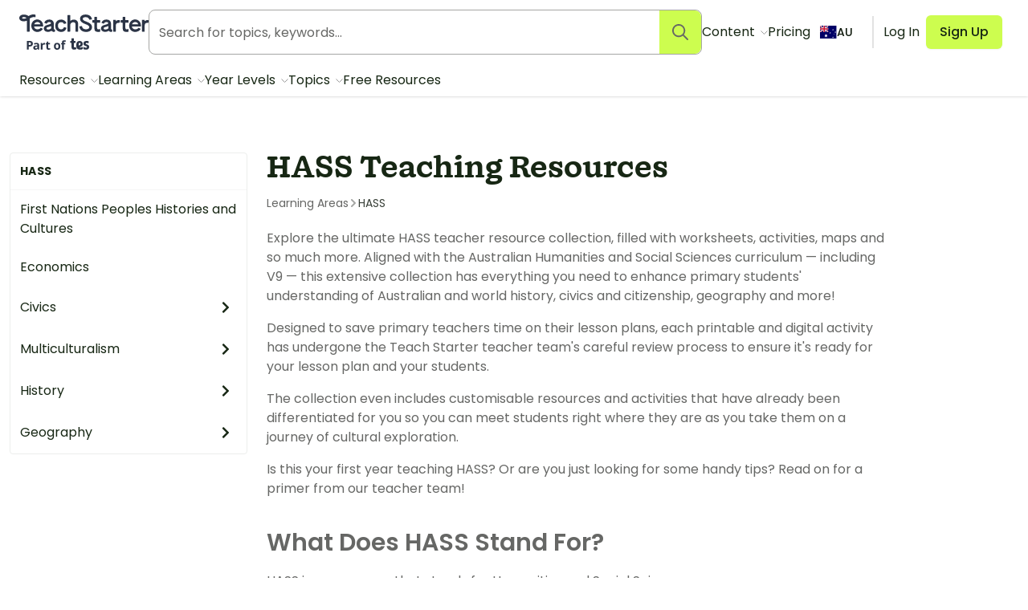

--- FILE ---
content_type: application/javascript; charset=UTF-8
request_url: https://www.teachstarter.com/_nuxt/2d8c55e.modern.js
body_size: 4080
content:
/*! For license information please see LICENSES */
(window.webpackJsonp=window.webpackJsonp||[]).push([[62],{1291:function(e,t,r){"use strict";r.r(t);r(8),r(5),r(6),r(66),r(23),r(47),r(18),r(22),r(7),r(13);var n=r(678),o=r(87),c=r(174),l=r(34),f=r(95);function h(e){return h="function"==typeof Symbol&&"symbol"==typeof Symbol.iterator?function(e){return typeof e}:function(e){return e&&"function"==typeof Symbol&&e.constructor===Symbol&&e!==Symbol.prototype?"symbol":typeof e},h(e)}function y(e,t){var r=Object.keys(e);if(Object.getOwnPropertySymbols){var n=Object.getOwnPropertySymbols(e);t&&(n=n.filter((function(t){return Object.getOwnPropertyDescriptor(e,t).enumerable}))),r.push.apply(r,n)}return r}function v(e){for(var t=1;t<arguments.length;t++){var r=null!=arguments[t]?arguments[t]:{};t%2?y(Object(r),!0).forEach((function(t){d(e,t,r[t])})):Object.getOwnPropertyDescriptors?Object.defineProperties(e,Object.getOwnPropertyDescriptors(r)):y(Object(r)).forEach((function(t){Object.defineProperty(e,t,Object.getOwnPropertyDescriptor(r,t))}))}return e}function d(e,t,r){var i;return i=function(e,t){if("object"!=h(e)||!e)return e;var r=e[Symbol.toPrimitive];if(void 0!==r){var i=r.call(e,t||"default");if("object"!=h(i))return i;throw new TypeError("@@toPrimitive must return a primitive value.")}return("string"===t?String:Number)(e)}(t,"string"),(t="symbol"==h(i)?i:String(i))in e?Object.defineProperty(e,t,{value:r,enumerable:!0,configurable:!0,writable:!0}):e[t]=r,e}function m(){m=function(){return t};var e,t={},r=Object.prototype,n=r.hasOwnProperty,o=Object.defineProperty||function(e,t,r){e[t]=r.value},i="function"==typeof Symbol?Symbol:{},a=i.iterator||"@@iterator",c=i.asyncIterator||"@@asyncIterator",u=i.toStringTag||"@@toStringTag";function l(e,t,r){return Object.defineProperty(e,t,{value:r,enumerable:!0,configurable:!0,writable:!0}),e[t]}try{l({},"")}catch(e){l=function(e,t,r){return e[t]=r}}function f(e,t,r,n){var i=t&&t.prototype instanceof O?t:O,a=Object.create(i.prototype),c=new N(n||[]);return o(a,"_invoke",{value:k(e,r,c)}),a}function y(e,t,r){try{return{type:"normal",arg:e.call(t,r)}}catch(e){return{type:"throw",arg:e}}}t.wrap=f;var v="suspendedStart",d="suspendedYield",w="executing",s="completed",L={};function O(){}function j(){}function x(){}var p={};l(p,a,(function(){return this}));var P=Object.getPrototypeOf,_=P&&P(P(R([])));_&&_!==r&&n.call(_,a)&&(p=_);var g=x.prototype=O.prototype=Object.create(p);function E(e){["next","throw","return"].forEach((function(t){l(e,t,(function(e){return this._invoke(t,e)}))}))}function T(e,t){function r(o,c,i,a){var l=y(e[o],e,c);if("throw"!==l.type){var u=l.arg,f=u.value;return f&&"object"==h(f)&&n.call(f,"__await")?t.resolve(f.__await).then((function(e){r("next",e,i,a)}),(function(e){r("throw",e,i,a)})):t.resolve(f).then((function(e){u.value=e,i(u)}),(function(e){return r("throw",e,i,a)}))}a(l.arg)}var c;o(this,"_invoke",{value:function(e,n){function o(){return new t((function(t,o){r(e,n,t,o)}))}return c=c?c.then(o,o):o()}})}function k(t,r,n){var o=v;return function(i,a){if(o===w)throw new Error("Generator is already running");if(o===s){if("throw"===i)throw a;return{value:e,done:!0}}for(n.method=i,n.arg=a;;){var c=n.delegate;if(c){var u=S(c,n);if(u){if(u===L)continue;return u}}if("next"===n.method)n.sent=n._sent=n.arg;else if("throw"===n.method){if(o===v)throw o=s,n.arg;n.dispatchException(n.arg)}else"return"===n.method&&n.abrupt("return",n.arg);o=w;var p=y(t,r,n);if("normal"===p.type){if(o=n.done?s:d,p.arg===L)continue;return{value:p.arg,done:n.done}}"throw"===p.type&&(o=s,n.method="throw",n.arg=p.arg)}}}function S(t,r){var n=r.method,o=t.iterator[n];if(o===e)return r.delegate=null,"throw"===n&&t.iterator.return&&(r.method="return",r.arg=e,S(t,r),"throw"===r.method)||"return"!==n&&(r.method="throw",r.arg=new TypeError("The iterator does not provide a '"+n+"' method")),L;var i=y(o,t.iterator,r.arg);if("throw"===i.type)return r.method="throw",r.arg=i.arg,r.delegate=null,L;var a=i.arg;return a?a.done?(r[t.resultName]=a.value,r.next=t.nextLoc,"return"!==r.method&&(r.method="next",r.arg=e),r.delegate=null,L):a:(r.method="throw",r.arg=new TypeError("iterator result is not an object"),r.delegate=null,L)}function $(e){var t={tryLoc:e[0]};1 in e&&(t.catchLoc=e[1]),2 in e&&(t.finallyLoc=e[2],t.afterLoc=e[3]),this.tryEntries.push(t)}function F(e){var t=e.completion||{};t.type="normal",delete t.arg,e.completion=t}function N(e){this.tryEntries=[{tryLoc:"root"}],e.forEach($,this),this.reset(!0)}function R(t){if(t||""===t){var r=t[a];if(r)return r.call(t);if("function"==typeof t.next)return t;if(!isNaN(t.length)){var o=-1,i=function r(){for(;++o<t.length;)if(n.call(t,o))return r.value=t[o],r.done=!1,r;return r.value=e,r.done=!0,r};return i.next=i}}throw new TypeError(h(t)+" is not iterable")}return j.prototype=x,o(g,"constructor",{value:x,configurable:!0}),o(x,"constructor",{value:j,configurable:!0}),j.displayName=l(x,u,"GeneratorFunction"),t.isGeneratorFunction=function(e){var t="function"==typeof e&&e.constructor;return!!t&&(t===j||"GeneratorFunction"===(t.displayName||t.name))},t.mark=function(e){return Object.setPrototypeOf?Object.setPrototypeOf(e,x):(e.__proto__=x,l(e,u,"GeneratorFunction")),e.prototype=Object.create(g),e},t.awrap=function(e){return{__await:e}},E(T.prototype),l(T.prototype,c,(function(){return this})),t.AsyncIterator=T,t.async=function(e,r,n,o,i){void 0===i&&(i=Promise);var a=new T(f(e,r,n,o),i);return t.isGeneratorFunction(r)?a:a.next().then((function(e){return e.done?e.value:a.next()}))},E(g),l(g,u,"Generator"),l(g,a,(function(){return this})),l(g,"toString",(function(){return"[object Generator]"})),t.keys=function(e){var t=Object(e),r=[];for(var n in t)r.push(n);return r.reverse(),function e(){for(;r.length;){var n=r.pop();if(n in t)return e.value=n,e.done=!1,e}return e.done=!0,e}},t.values=R,N.prototype={constructor:N,reset:function(t){if(this.prev=0,this.next=0,this.sent=this._sent=e,this.done=!1,this.delegate=null,this.method="next",this.arg=e,this.tryEntries.forEach(F),!t)for(var r in this)"t"===r.charAt(0)&&n.call(this,r)&&!isNaN(+r.slice(1))&&(this[r]=e)},stop:function(){this.done=!0;var e=this.tryEntries[0].completion;if("throw"===e.type)throw e.arg;return this.rval},dispatchException:function(t){if(this.done)throw t;var r=this;function o(n,o){return a.type="throw",a.arg=t,r.next=n,o&&(r.method="next",r.arg=e),!!o}for(var c=this.tryEntries.length-1;c>=0;--c){var i=this.tryEntries[c],a=i.completion;if("root"===i.tryLoc)return o("end");if(i.tryLoc<=this.prev){var l=n.call(i,"catchLoc"),u=n.call(i,"finallyLoc");if(l&&u){if(this.prev<i.catchLoc)return o(i.catchLoc,!0);if(this.prev<i.finallyLoc)return o(i.finallyLoc)}else if(l){if(this.prev<i.catchLoc)return o(i.catchLoc,!0)}else{if(!u)throw new Error("try statement without catch or finally");if(this.prev<i.finallyLoc)return o(i.finallyLoc)}}}},abrupt:function(e,t){for(var r=this.tryEntries.length-1;r>=0;--r){var o=this.tryEntries[r];if(o.tryLoc<=this.prev&&n.call(o,"finallyLoc")&&this.prev<o.finallyLoc){var i=o;break}}i&&("break"===e||"continue"===e)&&i.tryLoc<=t&&t<=i.finallyLoc&&(i=null);var a=i?i.completion:{};return a.type=e,a.arg=t,i?(this.method="next",this.next=i.finallyLoc,L):this.complete(a)},complete:function(e,t){if("throw"===e.type)throw e.arg;return"break"===e.type||"continue"===e.type?this.next=e.arg:"return"===e.type?(this.rval=this.arg=e.arg,this.method="return",this.next="end"):"normal"===e.type&&t&&(this.next=t),L},finish:function(e){for(var t=this.tryEntries.length-1;t>=0;--t){var r=this.tryEntries[t];if(r.finallyLoc===e)return this.complete(r.completion,r.afterLoc),F(r),L}},catch:function(e){for(var t=this.tryEntries.length-1;t>=0;--t){var r=this.tryEntries[t];if(r.tryLoc===e){var n=r.completion;if("throw"===n.type){var o=n.arg;F(r)}return o}}throw new Error("illegal catch attempt")},delegateYield:function(t,r,n){return this.delegate={iterator:R(t),resultName:r,nextLoc:n},"next"===this.method&&(this.arg=e),L}},t}function w(e,t,r,n,o,c,l){try{var f=e[c](l),h=f.value}catch(e){return void r(e)}f.done?t(h):Promise.resolve(h).then(n,o)}function L(e){return function(){var t=this,r=arguments;return new Promise((function(n,o){var c=e.apply(t,r);function l(e){w(c,n,o,l,f,"next",e)}function f(e){w(c,n,o,l,f,"throw",e)}l(void 0)}))}}var O="learning-area",j={name:"LearningArea",components:{CategoryPage:n.a},asyncData:function(e){return L(m().mark((function t(){var r,n,l,h,y,data,v,d,w,L,j,x;return m().wrap((function(t){for(;;)switch(t.prev=t.next){case 0:return r=e.app,n=e.store,l=e.route,h=e.params,y=e.error,data={},v=n.getters.loggedInUser,d=h.pathMatch.split("/")[0],(w=h.pathMatch.split("/")[1])&&(data.filteredLandingPage=!0),L=f.a.includes(w)?w:void 0,j=Object(c.a)(r.i18n.locale)&&Object(o.e)(r.i18n.locale).includes(w)?w:void 0,L&&(data.resourceType=L,"au"!==r.i18n.locale&&(data.resourceType+="-"+r.i18n.locale)),j&&(data.yearLevel=j),data.resourceParams={category:d,perPage:32,root:O+"-"+r.i18n.locale,resource_types:data.resourceType?[data.resourceType]:void 0,year_levels:data.yearLevel?[data.yearLevel]:null==v?void 0:v.year_levels},t.prev=11,t.next=14,n.dispatch("loadCategory",{category:d,root:O+"-"+r.i18n.locale,link:l.path});case 14:x=t.sent,data.title=Object(f.d)(x.name,r.i18n.locale,data.resourceType,data.yearLevel),data.category=x,t.next=23;break;case 19:t.prev=19,t.t0=t.catch(11),console.error(t.t0),y({statusCode:404,message:t.t0.message,path:l.path});case 23:return t.abrupt("return",data);case 24:case"end":return t.stop()}}),t,null,[[11,19]])})))()},data:function(){var e;return{title:"Teaching Resources by learning area",parent:{link:"/"+(null===(e=this.$i18n)||void 0===e?void 0:e.locale)+"/learning-areas/",name:"Learning Areas"},resourceParams:{},category:{},availableFilters:["types","resource_types","year_levels","availability","file_formats","publishers"],filteredResourceTypes:[],filteredYearLevels:[],yearLevel:void 0,resourceType:void 0,filteredLandingPage:!1}},jsonld:function(){return this.$jsonSchemaPage(this.title,this.$route.path)},fetch:function(){var e=this;return L(m().mark((function t(){return m().wrap((function(t){for(;;)switch(t.prev=t.next){case 0:return t.next=2,e.getFilteredResourceTypeLinks();case 2:case"end":return t.stop()}}),t)})))()},head:function(){return{title:this.title,meta:this.$metaPropertiesCategory(this.category,{title:this.title}),link:this.$hrefLangsResource(this.category.linked,this.category.link,this.$i18n.locale,this.$route,this.resourceType||this.yearLevel)}},watch:{$route:function(e,t){e.query.page||0===Object.keys(e.query).length||this.stripResourceTypeOutOfUrl(e.fullPath)}},mounted:function(){this.loggedInUser&&this.$mzAnalyticsApi({event:"pageView"})},methods:{stripResourceTypeOutOfUrl:function(e){var t,r=/learning-area\/(.*)\/(.*)\/(.*)/;void 0!==(null===(t=r.exec(e))||void 0===t?void 0:t[2])&&this.$router.push(e.replace(r,"learning-area/$1/$3"))},getFilteredResourceTypeLinks:function(){var e=this;return L(m().mark((function t(){var r,n;return m().wrap((function(t){for(;;)switch(t.prev=t.next){case 0:return t.prev=0,(r=v(v({},e.resourceParams),{},{country:e.$i18n.locale})).resource_types=[],r.year_levels=[],t.next=6,e.$store.dispatch("loadFilters",r);case 6:n=t.sent,e.filteredResourceTypes=n.resource_types.filter((function(e){return f.a.includes(Object(l.f)(e.slug))&&e.count>10})),e.filteredYearLevels=n.year_levels.filter((function(e){return e.count>10})),t.next=14;break;case 11:t.prev=11,t.t0=t.catch(0),console.error(t.t0);case 14:case"end":return t.stop()}}),t,null,[[0,11]])})))()}}},x=r(4),component=Object(x.a)(j,(function(){var e=this;return(0,e._self._c)("category-page",{attrs:{"resource-params":e.resourceParams,"available-filters":e.availableFilters,parent:e.parent,"filtered-resource-types":e.filteredResourceTypes,"filtered-year-levels":e.filteredYearLevels,"year-level":e.yearLevel,"resource-type":e.resourceType,"additional-path":e.resourceType?"".concat(e.resourceType,"/"):e.yearLevel?"".concat(e.yearLevel,"/"):void 0,"filtered-landing-page":e.filteredLandingPage}})}),[],!1,null,null,null);t.default=component.exports}}]);
//# sourceMappingURL=2d8c55e.modern.js.map

--- FILE ---
content_type: application/javascript; charset=UTF-8
request_url: https://www.teachstarter.com/_nuxt/6e9116c.modern.js
body_size: 4429
content:
(window.webpackJsonp=window.webpackJsonp||[]).push([[3,6,8],{655:function(e,t,r){"use strict";function n(e,t,r){return t in e?Object.defineProperty(e,t,{value:r,enumerable:!0,configurable:!0,writable:!0}):e[t]=r,e}function o(e){for(var t=1;t<arguments.length;t++){var r=null!=arguments[t]?arguments[t]:{},o=Object.keys(r);"function"==typeof Object.getOwnPropertySymbols&&(o=o.concat(Object.getOwnPropertySymbols(r).filter((function(e){return Object.getOwnPropertyDescriptor(r,e).enumerable})))),o.forEach((function(t){n(e,t,r[t])}))}return e}r.d(t,"a",(function(){return c}));var l=function(e,t,r){Object.defineProperty(e,t,{configurable:!0,get:function(){return r},set:function(e){console.warn("tried to set frozen property ".concat(t," with ").concat(e))}})},component={abstract:!0,name:"Fragment",props:{name:{type:String,default:function(){return Math.floor(Date.now()*Math.random()).toString(16)}},html:{type:String,default:null}},mounted:function(){var e=this.$el,t=e.parentNode;e.__isFragment=!0,e.__isMounted=!1;var r=document.createComment("fragment#".concat(this.name,"#head")),n=document.createComment("fragment#".concat(this.name,"#tail"));e.__head=r,e.__tail=n;var i=document.createDocumentFragment();if(i.appendChild(r),Array.from(e.childNodes).forEach((function(t){var r=!t.hasOwnProperty("__isFragmentChild__");i.appendChild(t),r&&(l(t,"parentNode",e),l(t,"__isFragmentChild__",!0))})),i.appendChild(n),this.html){var o=document.createElement("template");o.innerHTML=this.html,Array.from(o.content.childNodes).forEach((function(e){i.appendChild(e)}))}var a=e.nextSibling;t.insertBefore(i,e,!0),t.removeChild(e),l(e,"parentNode",t),l(e,"nextSibling",a),a&&l(a,"previousSibling",e),e.__isMounted=!0},render:function(e){var t=this,r=this.$slots.default;return r&&r.length&&r.forEach((function(e){return e.data=o({},e.data,{attrs:o({fragment:t.name},(e.data||{}).attrs)})})),e("div",{attrs:{fragment:this.name}},r)}};var c=component},678:function(e,t,r){"use strict";r(18),r(22),r(8);var n=r(15),o=r(0),l=r(1),c=r(742),d=r(656),m=r(675),f=r(676),v=r(908),_=r(743),y=r(771),h=r(744),O=r(95);function C(e,t){var r=Object.keys(e);if(Object.getOwnPropertySymbols){var n=Object.getOwnPropertySymbols(e);t&&(n=n.filter((function(t){return Object.getOwnPropertyDescriptor(e,t).enumerable}))),r.push.apply(r,n)}return r}function j(e){for(var t=1;t<arguments.length;t++){var r=null!=arguments[t]?arguments[t]:{};t%2?C(Object(r),!0).forEach((function(t){Object(n.a)(e,t,r[t])})):Object.getOwnPropertyDescriptors?Object.defineProperties(e,Object.getOwnPropertyDescriptors(r)):C(Object(r)).forEach((function(t){Object.defineProperty(e,t,Object.getOwnPropertyDescriptor(r,t))}))}return e}var w=Object(o.defineComponent)(j(j({},{name:"CategoryPage"}),{},{props:{subtitle:{default:void 0},headerImage:{default:void 0},availableFilters:{default:()=>["types","learning_areas","year_levels","resource_types","availability","file_formats","publishers"]},additionalPath:{default:void 0},parent:{default:void 0},resourceParams:null,yearLevel:{default:void 0},resourceType:{default:void 0},filteredResourceTypes:{default:void 0},filteredYearLevels:{default:void 0},filteredLandingPage:{type:Boolean,default:!1},translatedDescription:{default:void 0}},setup(e){var t=e,r=Object(l.useStore)(),{i18n:n,$constructEventParamsCategory:o,$mzAnalyticsApi:C}=Object(l.useContext)(),j=Object(l.computed)((()=>r.getters.loggedInUser)),w=Object(l.computed)((()=>r.getters.category)),title=Object(l.computed)((()=>Object(O.d)(w.value.name,n.locale,t.resourceType,t.yearLevel))),k=Object(l.computed)((()=>t.subtitle||w.value.subtitle)),x=Object(l.computed)((()=>{var e;return t.filteredLandingPage?null:t.translatedDescription?t.translatedDescription:null!==(e=w.value.description)&&void 0!==e?e:null})),P=Object(l.computed)((()=>{var e,r;return null!==(r=Object(O.b)(null===(e=w.value)||void 0===e?void 0:e.breadcrumbs,t.parent))&&void 0!==r?r:[]})),N=Object(l.computed)((()=>{var e,t;return"resource-availability"===(null===(t=null===(e=w.value)||void 0===e?void 0:e.root)||void 0===t?void 0:t.slug)}));return Object(l.onMounted)((()=>{"Resource Availability"!==w.value.event_params.Page_Type_Name&&C({event:"pageView"})})),{__sfc:!0,props:t,store:r,i18n:n,$constructEventParamsCategory:o,$mzAnalyticsApi:C,loggedInUser:j,category:w,title:title,subtitle:k,description:x,breadcrumbs:P,hideNavigation:N,ExpandableDescription:c.a,ResourcesList:d.a,CountrySwitcher:m.a,TBreadcrumbs:f.a,FilteredPageLinks:v.a,AuthorToolbar:_.default,CategoryNav:y.a,LocalVersionBanner:h.default}}})),k=(r(941),r(4)),component=Object(k.a)(w,(function(){var e=this,t=e._self._c,r=e._self._setupProxy;return t("div",{staticClass:"listing-page"},[r.loggedInUser&&r.loggedInUser.capabilities.includes("publish_posts")?t(r.AuthorToolbar,{attrs:{post:r.category,type:"category"}}):e._e(),e._v(" "),r.category.local_version?t(r.LocalVersionBanner,{attrs:{content:r.category.local_version}}):e._e(),e._v(" "),t("div",{staticClass:"row !tw-items-start"},[r.category.items&&!r.hideNavigation?t(r.CategoryNav,{attrs:{items:r.category.items,breadcrumbs:r.category.breadcrumbs,category:r.category,country:"file-format"===r.category.parent.slug||"resource-availability"===r.category.parent.slug?e.$i18n.locale:null}}):e._e(),e._v(" "),t("div",{staticClass:"columns small-12 medium-8 large-9 small-order-1 medium-order-2"},[t("header",{staticClass:"header"},[t("div",{staticClass:"row"},[t("div",{staticClass:"columns small-12 medium-10"},[t("div",{staticClass:"subheader"},[r.subtitle?t("p",{attrs:{id:"subheader_content"}},[e._v("\n                "+e._s(r.subtitle)+"\n              ")]):e._e()]),e._v(" "),t("h1",{class:{heading_no_description:null==r.description}},[e._v("\n              "+e._s(r.title)+"\n            ")]),e._v(" "),r.breadcrumbs&&!r.hideNavigation?t(r.TBreadcrumbs,{staticClass:"tw-mt-1",attrs:{items:r.breadcrumbs}}):e._e(),e._v(" "),r.description?t(r.ExpandableDescription,{attrs:{description:r.description}}):e._e()],1)])]),e._v(" "),t(r.ResourcesList,{attrs:{pagination:!0,params:e.resourceParams,"available-filters":e.availableFilters,"col-count":4,"filter-dropdown-count":3}}),e._v(" "),e.filteredResourceTypes||e.filteredYearLevels?t(r.FilteredPageLinks,{staticClass:"!tw-mb-8",attrs:{"show-resource-types":null==e.yearLevel,"show-year-levels":null==e.resourceType,"filtered-resource-types":e.filteredResourceTypes,"filtered-year-levels":e.filteredYearLevels,category:r.category}}):e._e(),e._v(" "),t(r.CountrySwitcher,{attrs:{link:r.category.link,linked:r.category.linked,country:e.$i18n.locale,"additional-path":e.additionalPath}})],1)],1)],1)}),[],!1,null,"d75ef844",null);t.a=component.exports},693:function(e,t,r){var content=r(715);content.__esModule&&(content=content.default),"string"==typeof content&&(content=[[e.i,content,""]]),content.locals&&(e.exports=content.locals);(0,r(28).default)("21824106",content,!0,{sourceMap:!1})},710:function(e,t,r){"use strict";var n=r(9),o=r(420);n({target:"Number",stat:!0,forced:Number.parseInt!==o},{parseInt:o})},714:function(e,t,r){"use strict";r(693)},715:function(e,t,r){var n=r(27)((function(i){return i[1]}));n.push([e.i,".author-toolbar[data-v-0f25547e]{background-color:#333;color:#f7f7f7;width:100%}li[data-v-0f25547e]{padding:0}li>*[data-v-0f25547e]{align-items:center;display:flex;height:100%;padding:.75rem}a[data-v-0f25547e]{background:#000;border-right:1px solid #919191;color:#f7f7f7;-webkit-text-decoration:none;text-decoration:none}a[data-v-0f25547e]:focus,a[data-v-0f25547e]:hover{background-color:#78bc3a;border-color:#78bc3a;color:#fff}.icon-small[data-v-0f25547e]{margin:0 .375rem 0 0}.icon-badge[data-v-0f25547e]{color:#333}",""]),n.locals={},e.exports=n},743:function(e,t,r){"use strict";r.r(t);var n=r(0),o=r(1),l=r(34),c=Object(n.defineComponent)({__name:"AuthorToolbar",props:{post:null,type:{default:"resource"}},setup(e){var t=e,{$config:r}=Object(o.useContext)(),n=Object(o.computed)((()=>{var e,n,o;return(null===(e=t.post)||void 0===e?void 0:e.root)&&(null===(o=null===(n=t.post)||void 0===n?void 0:n.root)||void 0===o?void 0:o.slug)?r.wpURL+"/wp-admin/term.php?taxonomy="+t.post.slug+"&tag_ID="+t.post.old_id:r.wpURL+"/wp-admin/post.php?post="+t.post.old_id+"&action=edit"}));return{__sfc:!0,props:t,$config:r,adminUrl:n,numberWithCommas:l.d}}}),d=(r(714),r(4)),component=Object(d.a)(c,(function(){var e=this,t=e._self._c,r=e._self._setupProxy;return t("ul",{staticClass:"author-toolbar flex align-middle"},[t("li",[t("a",{attrs:{href:r.adminUrl,title:"Edit this post in WordPress dashboard",target:"_blank",rel:"noopener"}},[t("svg",{staticClass:"icon icon-small",attrs:{"aria-hidden":"true",role:"img","aria-label":"Edit"}},[t("use",{attrs:{"xlink:href":"/images/fa-icons.svg#edit"}})]),e._v("\n      Edit\n    ")])]),e._v(" "),e.post.old_id?t("li",[t("span",{attrs:{"data-tooltip":"Post ID"}},[e._v("#"+e._s(e.post.old_id))])]):e._e(),e._v(" "),e.post.downloads?t("li",[t("span",{attrs:{"data-tooltip":"Download count"}},[t("svg",{staticClass:"icon icon-small",attrs:{role:"img","aria-hidden":"true","aria-label":"Download"}},[t("use",{attrs:{"xlink:href":"/images/fa-icons.svg#download"}})]),e._v("\n      "+e._s(r.numberWithCommas(e.post.downloads))+"\n    ")])]):e._e(),e._v(" "),e.post.is_free?t("li",[t("span",[t("svg",{staticClass:"icon icon-small icon-badge",attrs:{role:"img","aria-hidden":"true","aria-label":"Free resource"}},[t("use",{attrs:{"xlink:href":"/images/fa-icons.svg#badge-free"}})]),e._v("\n      Free\n    ")])]):!1===e.post.is_free?t("li",[t("span",[t("svg",{staticClass:"icon icon-small",attrs:{role:"img","aria-hidden":"true","aria-label":"Premium resource"}},[t("use",{attrs:{"xlink:href":"/images/fa-icons.svg#dollar"}})]),e._v("\n      Premium\n    ")])]):e._e(),e._v(" "),e.post.linked?t("li",{staticClass:"pull-right flex align-middle"},[e._l(e.post.linked,(function(r){var n,o;return[r.country?t("nuxt-link",{key:r.id,attrs:{to:r.link,title:"View this post in "+(null===(n=r.country)||void 0===n?void 0:n.toUpperCase())+" region"}},[e._v("\n        "+e._s(null===(o=r.country)||void 0===o?void 0:o.toUpperCase())+"\n      ")]):e._e()]}))],2):e._e()])}),[],!1,null,"0f25547e",null);t.default=component.exports},744:function(e,t,r){"use strict";r.r(t);var n=r(0),o=Object(n.defineComponent)({__name:"LocalVersionBanner",props:{content:null},setup:e=>({__sfc:!0})}),l=r(4),component=Object(l.a)(o,(function(){var e=this,t=e._self._c;e._self._setupProxy;return t("nuxt-link",{staticClass:"header-banner",attrs:{to:e.content.link,title:""}},[e.content.icon?t("div",{staticClass:"header-banner-icon flex align-middle align-center"},[t("svg",{staticClass:"icon icon-small",attrs:{role:"img","aria-hidden":"true",height:"16",width:"16"}},[t("use",{attrs:{"xlink:href":"/images/fa-icons.svg?v=2#"+e.content.icon}})])]):e._e(),e._v(" "),t("div",{staticClass:"header-banner-content small"},[e._v(e._s(e.content.content))])])}),[],!1,null,null,null);t.default=component.exports},771:function(e,t,r){"use strict";r(18),r(22);var n=r(15),o=(r(153),r(5),r(6),r(710),r(0)),l=r(1);function c(e,t){var r=Object.keys(e);if(Object.getOwnPropertySymbols){var n=Object.getOwnPropertySymbols(e);t&&(n=n.filter((function(t){return Object.getOwnPropertyDescriptor(e,t).enumerable}))),r.push.apply(r,n)}return r}function d(e){for(var t=1;t<arguments.length;t++){var r=null!=arguments[t]?arguments[t]:{};t%2?c(Object(r),!0).forEach((function(t){Object(n.a)(e,t,r[t])})):Object.getOwnPropertyDescriptors?Object.defineProperties(e,Object.getOwnPropertyDescriptors(r)):c(Object(r)).forEach((function(t){Object.defineProperty(e,t,Object.getOwnPropertyDescriptor(r,t))}))}return e}var m=Object(o.defineComponent)(d(d({},{name:"CategoryNavItem"}),{},{props:{country:{default:null},item:{default:()=>({})},breadcrumbs:{default:()=>[]}},setup(e){var t=e,r=Object(l.computed)((()=>{var e;return t.item.items&&t.item.items.length>0&&t.item.items[0].items&&t.item.items[0].items.length>0||t.breadcrumbs&&t.breadcrumbs[1]&&"science-teks"!==t.breadcrumbs[1].slug?t.item.items:[...null!==(e=t.item.items)&&void 0!==e?e:[]].sort(c)})),n=Object(l.ref)(!1),o=e=>t.breadcrumbs.some((b=>e.link===b.link));function c(a,b){for(var e=a.name.split("."),t=b.name.split("."),i=0;i<Math.max(e.length,t.length);i++){var r=e[i]||"",n=t[i]||"";if(!Number.isNaN(Number(r))&&!Number.isNaN(Number(n))){var o=Number.parseInt(r,10),l=Number.parseInt(n,10);if(o!==l)return o-l}if(r!==n)return r.localeCompare(n)}return 0}return n.value=o(t.item),{__sfc:!0,props:t,sortedItems:r,isOpen:n,toggleIsOpen:e=>{n.value=e||!n.value},shouldOpen:o,sortByName:c,CategoryNavItem:v}}})),f=r(4),v=Object(f.a)(m,(function(){var e=this,t=e._self._c,r=e._self._setupProxy;return t("li",{staticClass:"tw-leading-normal"},[e.item.items&&e.item.items.length>0?[t("div",[t("nuxt-link",{class:{"exact-active-link":e.$route.path.includes(e.item.link)},attrs:{to:e.localePath(e.item.link),title:"View resources in ".concat(e.item.name),"aria-expanded":r.isOpen}},[e._v("\n        "+e._s(e.item.name)+"\n\n        "),t("svg",{staticClass:"icon icon-small"},[t("title",[e._v("Open")]),e._v(" "),t("use",{attrs:{"xlink:href":"/images/fa-icons.svg#chevron-right"}})])])],1),e._v(" "),r.shouldOpen(e.item)&&e.item.items&&e.item.items.length>0?t("ul",{staticClass:"expanded-list"},e._l(r.sortedItems,(function(n){return t(r.CategoryNavItem,{key:n.slug,attrs:{item:n,country:e.country,breadcrumbs:e.breadcrumbs},on:{"is-open":function(e){return r.toggleIsOpen()}}})})),1):e._e()]:t("nuxt-link",{class:{"exact-active-link":e.$route.path.includes(e.item.link)},attrs:{to:e.localePath(e.item.link),title:"View resources in ".concat(e.item.name)}},[e._v("\n    "+e._s(e.item.name)+"\n  ")])],2)}),[],!1,null,null,null).exports,_={name:"CategoryNav",components:{CategoryNavItem:v},props:{country:{type:String,default:null},category:{type:Object,default:null},items:{type:Array,default:function(){return[]}},breadcrumbs:{type:Array,default:function(){return[]}}},jsonld:function(){if(!this.breadcrumbs)return null;var e=this.breadcrumbs.map((function(e,t){return{"@type":"ListItem",position:t+1,item:{"@id":e.link,name:e.name}}}));return e.length>0?{"@context":"https://schema.org","@type":"BreadcrumbList",itemListElement:e}:{}}},y=Object(f.a)(_,(function(){var e,t=this,r=t._self._c;return r("aside",{staticClass:"columns small-12 medium-4 large-3 small-order-2 medium-order-1 tw-overflow-y-hidden"},[r("nav",{staticClass:"sidebar-nav sticky"},[r("div",{staticClass:"parent-link"},[t._v(t._s((null===(e=t.category.parent)||void 0===e?void 0:e.name)||t.category.name))]),t._v(" "),r("ul",{staticClass:"expanded-list"},t._l(t.items,(function(e){return r("category-nav-item",{key:e.slug,attrs:{item:e,country:t.country,breadcrumbs:t.breadcrumbs}})})),1)])])}),[],!1,null,null,null);t.a=y.exports},799:function(e,t,r){var content=r(942);content.__esModule&&(content=content.default),"string"==typeof content&&(content=[[e.i,content,""]]),content.locals&&(e.exports=content.locals);(0,r(28).default)("18431cbd",content,!0,{sourceMap:!1})},941:function(e,t,r){"use strict";r(799)},942:function(e,t,r){var n=r(27)((function(i){return i[1]}));n.push([e.i,"p#subheader_content[data-v-d75ef844]{margin:0}.listing-page .header h1.heading_no_description[data-v-d75ef844]{margin:.375rem 0 1rem}",""]),n.locals={},e.exports=n}}]);
//# sourceMappingURL=6e9116c.modern.js.map